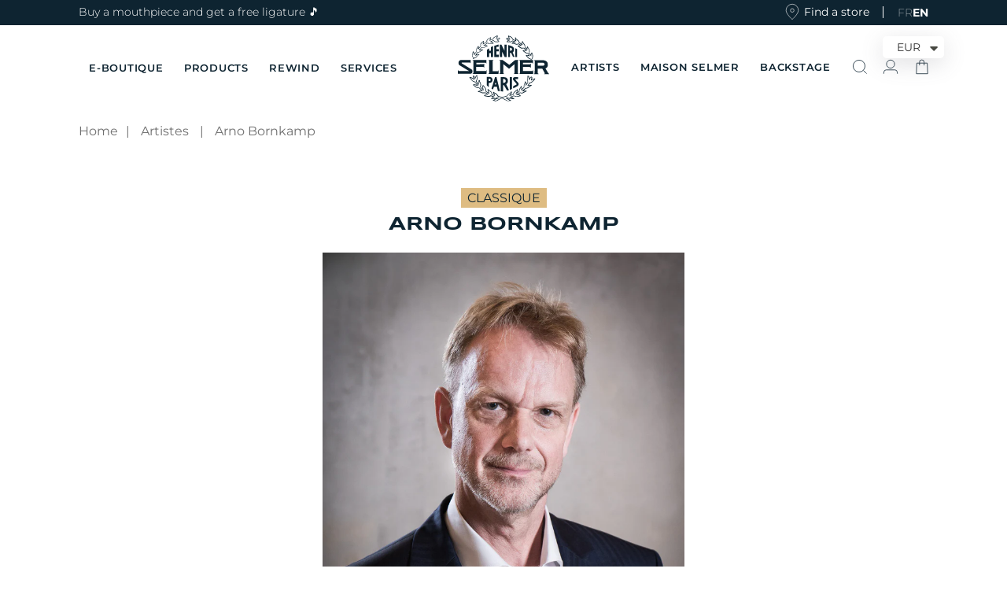

--- FILE ---
content_type: text/css
request_url: https://www.selmer.fr/cdn/shop/t/83/assets/bundle.cls-reassurances.css?v=105297527728497684241729524055
body_size: -625
content:
.reassurances .reassurances-content .reassurances-block{display:flex;flex-wrap:wrap;row-gap:40px}.reassurances .reassurances-content .reassurance{align-items:center;display:flex;flex:1 0 calc(50% - 20px);flex-direction:column;flex-wrap:wrap;padding:0 10px}.reassurances .reassurances-content .reassurance>*{display:block;text-align:center}.reassurances .reassurances-content .reassurance img,.reassurances .reassurances-content .reassurance svg{height:60px;margin-bottom:.5rem;width:60px}.reassurances .reassurances-content .reassurance .reassurance-title{font-weight:700}@media(min-width:768px){.reassurances .reassurances-content .reassurance{flex:1 0 calc(33.33333% - 20px)}}@media(min-width:1200px){.reassurances .reassurances-content .reassurance{flex:1 0 calc(16.66667% - 20px)}}@media(max-width:991.98px){.reassurances .reassurances-content .reassurance svg{margin-bottom:0}}

--- FILE ---
content_type: text/javascript
request_url: https://www.selmer.fr/cdn/shop/t/83/assets/bundle.header.js?v=106191906958610434561729524410
body_size: -627
content:
(()=>{"use strict";document.addEventListener("DOMContentLoaded",(function(e){var r=document.getElementById("shopify-section-header");window.matchMedia("(min-width: 992px)").matches&&(r.addEventListener("mouseleave",(function(e){null!==r.querySelector(".header-wrapper.header-mouse")&&r.querySelector(".header-wrapper").classList.add("transparent")})),r.addEventListener("mouseenter",(function(e){null!==r.querySelector(".header-wrapper.header-mouse")&&r.querySelector(".header-wrapper").classList.remove("transparent")})))}))})();

--- FILE ---
content_type: application/javascript;charset=UTF-8
request_url: https://henr-zcmp.maillist-manage.eu/ua/TrailEvent?category=update&action=view&trackingCode=ZCFORMVIEW&viewFrom=URL_ACTION&zx=14ac76dad6&signupFormIx=3zb1f6644d2f2480fe64cfbeb079317909f3cb080e070809e0f9b5af5d81c7f416&zcvers=2.0&source=https%3A%2F%2Fwww.selmer.fr%2Fen%2Fblogs%2Fartistes%2Farno-bornkamp&fromPopup=true
body_size: 805
content:
zcParamsCallback({orgIx:"3z6ec8ca34a3370a12d78c33a671c98ce008385b7f5579147f719fc8525b0dd78a", actIx:"3zae8322f12a4bd29b52aca944a809eda81d9d2e333d249154501a2e89bc3c2fbe",custIx:"3z5543b2ef6c400d3c51ceb4f84babf2a082339deda9c940c71b8d329c70b1683f"});
zcSFReferrerCallback({status:"200",encryptSFId:"3zb1f6644d2f2480fe64cfbeb079317909f3cb080e070809e0f9b5af5d81c7f416",zc_ref:"3z50dc7f72a7ee3668c6393f76fcfee7fc9e4f072685cf0003db54a5344ee33ff9",cntrIx:"3zb1f6644d2f2480fe64cfbeb079317909e41eb7fce000c314ff3875e9e94c663a"});
